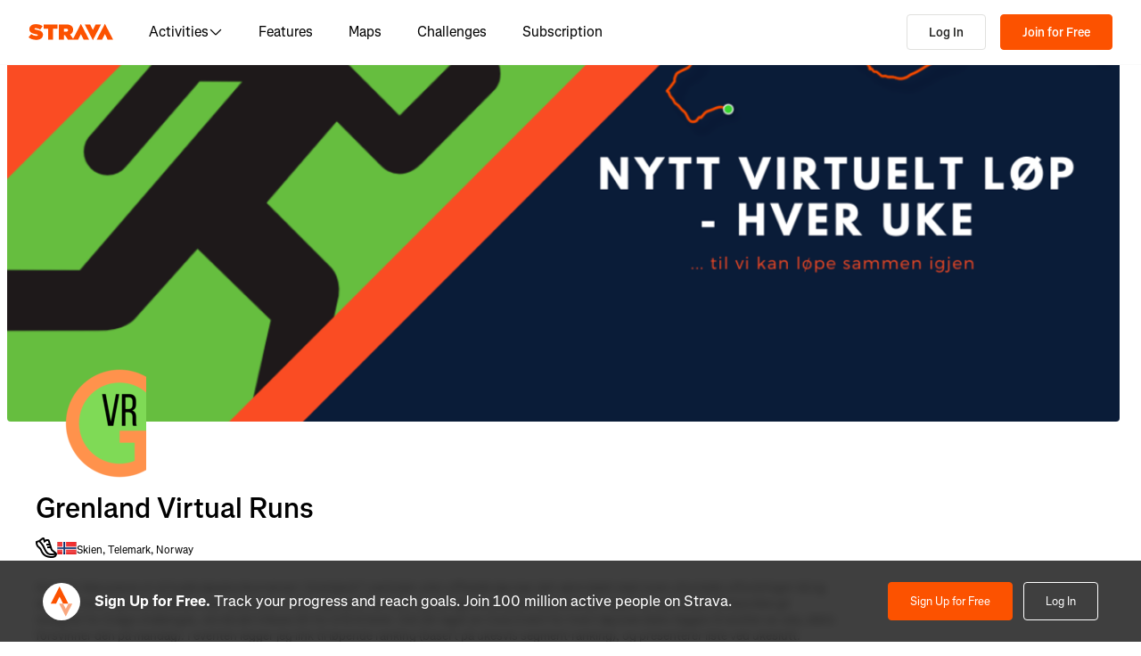

--- FILE ---
content_type: text/css
request_url: https://web-assets.strava.com/assets/landing-pages/_next/static/css/699c4ecc8baad62a.css
body_size: 3157
content:
.ClubLocation_location__GGoME{align-items:center;display:flex;gap:.5rem;font-size:.75rem;line-height:130%}.Tooltip_popup__aD_0F{display:flex;flex-direction:column;background-color:#21211f;border-radius:4px;box-shadow:0 2px 6px 0 rgba(0,0,0,.2);padding:.5rem .75rem;word-wrap:break-word;transform-origin:var(--transform-origin);transition:transform .15s,opacity .15s}.Tooltip_popup__aD_0F[data-ending-style],.Tooltip_popup__aD_0F[data-starting-style]{opacity:0;transform:scale(.9)}.Tooltip_popup__aD_0F[data-instant]{transition-duration:0s}.Tooltip_arrow__Cq7f4{display:flex}.Tooltip_arrow__Cq7f4[data-side=top]{bottom:-8px;rotate:180deg}.Tooltip_arrow__Cq7f4[data-side=bottom]{top:-8px;rotate:0deg}.Tooltip_arrow__Cq7f4[data-side=left]{right:-13px;rotate:90deg}.Tooltip_arrow__Cq7f4[data-side=right]{left:-13px;rotate:-90deg}.ClubName_clubName__MddFV{font-size:2rem;margin-bottom:.75rem}.ClubName_clubName__MddFV .ClubName_clubNameText__tlSYJ{margin-right:.5rem}.ClubName_clubName__MddFV .ClubName_icon__26V6_{height:24px;width:24px}.ClubName_clubName__MddFV .ClubName_icon__26V6_:not(:last-child){margin-right:.25rem}.ClubName_clubName__MddFV .ClubName_verified__jBauB{color:#fc5200}.ClubName_tooltip__B0HBR{display:inline-block}.JoinClubButton_joinClubButton__CsThF{font-weight:600}.ClubDetails_clubDetailsContainer__FwZAM{margin-left:2rem}.ClubDetails_clubDetailsContainer__FwZAM .ClubDetails_website__3KNJQ{font-size:.75rem;line-height:130%}.ClubDetails_clubDetailsContainer__FwZAM .ClubDetails_description__yxSrZ{font-size:.875rem;line-height:130%;margin-top:1.25rem}.ClubHeader_headerContainer__1Sjzf{width:100%;position:relative;margin-bottom:3rem}.ClubHeader_headerContainer__1Sjzf .ClubHeader_coverPhotoContainer__LbhpB{position:relative}.ClubHeader_headerContainer__1Sjzf .ClubHeader_coverPhotoContainer__LbhpB .ClubHeader_coverPhoto__HvZah{object-fit:cover;width:100%;height:400px;border-bottom-left-radius:4px;border-bottom-right-radius:4px}.ClubHeader_headerContainer__1Sjzf .ClubHeader_avatarPhotoContainer__OZkHp{position:absolute;bottom:-4rem;left:2rem}.ClubHeader_headerContainer__1Sjzf .ClubHeader_avatarPhotoContainer__OZkHp .ClubHeader_avatarPhoto__rBCzV{border-radius:4px}.AvatarGroup_list__lustT{list-style:none;margin:0;padding:0}.AvatarGroup_list__lustT,.AvatarGroup_list__lustT .AvatarGroup_listItem__OHikR{align-items:center;display:flex}.AvatarGroup_list__lustT.AvatarGroup_withOverlap__Cq7Z5 .AvatarGroup_listItem__OHikR:nth-child(n+2){margin-left:-.75rem}.AvatarGroup_list__lustT.AvatarGroup_withSpacing__k2YqG{gap:.25rem}.AvatarGroup_list__lustT.AvatarGroup_withCustomSpacing__lWy9_{gap:var(--spacing);margin-left:0}.AvatarGroup_avatar__9o8MM{background-color:#fafafa;border:2px solid #fff;border-radius:50%}.ClubMemberFacePile_memberFacepile__L4DH8{display:flex;flex-flow:row wrap;gap:.5rem}.Container_container__3PG3U{max-width:100%;margin-left:auto;margin-right:auto;padding-left:1rem;padding-right:1rem}@media(min-width:768px){.Container_container__3PG3U{width:752px}}@media(min-width:992px){.Container_container__3PG3U{width:972px}}@media(min-width:1200px){.Container_container__3PG3U{width:1172px}}@media(min-width:1250px){.Container_container__3PG3U{width:1248px}}.Container_containerFluid__RUJ60{margin-right:auto;margin-left:auto;padding-left:1rem;padding-right:1rem}.Column_col-0__sydqz{display:none;flex:0 1;width:0;padding:0}.Column_col-1__WWMqL{width:calc(1/12*100% - 1rem)}.Column_col-1__WWMqL,.Column_col-2__ngO9Y{box-sizing:border-box;display:flex;flex:0 0 auto}.Column_col-2__ngO9Y{width:calc(2/12*100% - 1rem)}.Column_col-3__M2WBK{width:calc(3/12*100% - 1rem)}.Column_col-3__M2WBK,.Column_col-4___2Vbr{box-sizing:border-box;display:flex;flex:0 0 auto}.Column_col-4___2Vbr{width:calc(4/12*100% - 1rem)}.Column_col-5__13z6A{width:calc(5/12*100% - 1rem)}.Column_col-5__13z6A,.Column_col-6__jbTOZ{box-sizing:border-box;display:flex;flex:0 0 auto}.Column_col-6__jbTOZ{width:calc(6/12*100% - 1rem)}.Column_col-7__ObzAu{width:calc(7/12*100% - 1rem)}.Column_col-7__ObzAu,.Column_col-8__2lpxJ{box-sizing:border-box;display:flex;flex:0 0 auto}.Column_col-8__2lpxJ{width:calc(8/12*100% - 1rem)}.Column_col-9__NVYO2{width:calc(9/12*100% - 1rem)}.Column_col-10__mA4ct,.Column_col-9__NVYO2{box-sizing:border-box;display:flex;flex:0 0 auto}.Column_col-10__mA4ct{width:calc(10/12*100% - 1rem)}.Column_col-11__oVrHz{width:calc(11/12*100% - 1rem)}.Column_col-11__oVrHz,.Column_col-12__176FS{box-sizing:border-box;display:flex;flex:0 0 auto}.Column_col-12__176FS{width:calc(12/12*100% - 1rem)}.Column_colOffset-0__CJQZ_{margin-left:calc(0/12*100%)}.Column_colOffset-1__2HgAE{margin-left:calc(1/12*100%)}.Column_colOffset-2__sUsSl{margin-left:calc(2/12*100%)}.Column_colOffset-3__J_B1h{margin-left:calc(3/12*100%)}.Column_colOffset-4__646Ws{margin-left:calc(4/12*100%)}.Column_colOffset-5__u4L7_{margin-left:calc(5/12*100%)}.Column_colOffset-6__r8kcQ{margin-left:calc(6/12*100%)}.Column_colOffset-7__1BRrJ{margin-left:calc(7/12*100%)}.Column_colOffset-8___6KW4{margin-left:calc(8/12*100%)}.Column_colOffset-9__AcBQP{margin-left:calc(9/12*100%)}.Column_colOffset-10__ayb10{margin-left:calc(10/12*100%)}.Column_colOffset-11__O3bCW{margin-left:calc(11/12*100%)}@media(min-width:420px){.Column_col-xs-0__EIUAk{display:none;flex:0 1;width:0;padding:0}.Column_col-xs-1__K8f_w{width:calc(1/12*100% - 1rem)}.Column_col-xs-1__K8f_w,.Column_col-xs-2__6time{box-sizing:border-box;display:flex;flex:0 0 auto}.Column_col-xs-2__6time{width:calc(2/12*100% - 1rem)}.Column_col-xs-3__ItBfV{width:calc(3/12*100% - 1rem)}.Column_col-xs-3__ItBfV,.Column_col-xs-4__2b7Y9{box-sizing:border-box;display:flex;flex:0 0 auto}.Column_col-xs-4__2b7Y9{width:calc(4/12*100% - 1rem)}.Column_col-xs-5__u97ia{width:calc(5/12*100% - 1rem)}.Column_col-xs-5__u97ia,.Column_col-xs-6__zQEHr{box-sizing:border-box;display:flex;flex:0 0 auto}.Column_col-xs-6__zQEHr{width:calc(6/12*100% - 1rem)}.Column_col-xs-7__IRBGQ{width:calc(7/12*100% - 1rem)}.Column_col-xs-7__IRBGQ,.Column_col-xs-8__Ht6VD{box-sizing:border-box;display:flex;flex:0 0 auto}.Column_col-xs-8__Ht6VD{width:calc(8/12*100% - 1rem)}.Column_col-xs-9__xexzr{box-sizing:border-box;display:flex;flex:0 0 auto;width:calc(9/12*100% - 1rem)}.Column_col-xs-10__3KaCt{box-sizing:border-box;display:flex;flex:0 0 auto;width:calc(10/12*100% - 1rem)}.Column_col-xs-11__m2sbD{box-sizing:border-box;display:flex;flex:0 0 auto;width:calc(11/12*100% - 1rem)}.Column_col-xs-12__gX9ca{box-sizing:border-box;display:flex;flex:0 0 auto;width:calc(12/12*100% - 1rem)}.Column_colOffset-xs-0__eHPqD{margin-left:calc(0/12*100%)}.Column_colOffset-xs-1__ECyih{margin-left:calc(1/12*100%)}.Column_colOffset-xs-2__j6oIN{margin-left:calc(2/12*100%)}.Column_colOffset-xs-3__g3CxP{margin-left:calc(3/12*100%)}.Column_colOffset-xs-4__jmwt6{margin-left:calc(4/12*100%)}.Column_colOffset-xs-5__Chhw4{margin-left:calc(5/12*100%)}.Column_colOffset-xs-6__IgOYZ{margin-left:calc(6/12*100%)}.Column_colOffset-xs-7__YT5Be{margin-left:calc(7/12*100%)}.Column_colOffset-xs-8__EM9X9{margin-left:calc(8/12*100%)}.Column_colOffset-xs-9__khqw1{margin-left:calc(9/12*100%)}.Column_colOffset-xs-10__Mlb8I{margin-left:calc(10/12*100%)}.Column_colOffset-xs-11__izC2r{margin-left:calc(11/12*100%)}}@media(min-width:768px){.Column_col-sm-0__axdmi{display:none;flex:0 1;width:0;padding:0}.Column_col-sm-1__HDxg3{width:calc(1/12*100% - 1rem)}.Column_col-sm-1__HDxg3,.Column_col-sm-2__7_uRL{box-sizing:border-box;display:flex;flex:0 0 auto}.Column_col-sm-2__7_uRL{width:calc(2/12*100% - 1rem)}.Column_col-sm-3__a9QIJ{width:calc(3/12*100% - 1rem)}.Column_col-sm-3__a9QIJ,.Column_col-sm-4__Ok7xv{box-sizing:border-box;display:flex;flex:0 0 auto}.Column_col-sm-4__Ok7xv{width:calc(4/12*100% - 1rem)}.Column_col-sm-5__miodX{width:calc(5/12*100% - 1rem)}.Column_col-sm-5__miodX,.Column_col-sm-6__WeSsC{box-sizing:border-box;display:flex;flex:0 0 auto}.Column_col-sm-6__WeSsC{width:calc(6/12*100% - 1rem)}.Column_col-sm-7__kRLH9{width:calc(7/12*100% - 1rem)}.Column_col-sm-7__kRLH9,.Column_col-sm-8__VdMr1{box-sizing:border-box;display:flex;flex:0 0 auto}.Column_col-sm-8__VdMr1{width:calc(8/12*100% - 1rem)}.Column_col-sm-9__GTm6K{box-sizing:border-box;display:flex;flex:0 0 auto;width:calc(9/12*100% - 1rem)}.Column_col-sm-10__bjRng{box-sizing:border-box;display:flex;flex:0 0 auto;width:calc(10/12*100% - 1rem)}.Column_col-sm-11__Zj3AQ{box-sizing:border-box;display:flex;flex:0 0 auto;width:calc(11/12*100% - 1rem)}.Column_col-sm-12__3jQi3{box-sizing:border-box;display:flex;flex:0 0 auto;width:calc(12/12*100% - 1rem)}.Column_colOffset-sm-0__8FDTC{margin-left:calc(0/12*100%)}.Column_colOffset-sm-1__2cEhG{margin-left:calc(1/12*100%)}.Column_colOffset-sm-2__kX9et{margin-left:calc(2/12*100%)}.Column_colOffset-sm-3__7f5CY{margin-left:calc(3/12*100%)}.Column_colOffset-sm-4__fuVb1{margin-left:calc(4/12*100%)}.Column_colOffset-sm-5__w9G65{margin-left:calc(5/12*100%)}.Column_colOffset-sm-6__uvZ85{margin-left:calc(6/12*100%)}.Column_colOffset-sm-7__fPDmx{margin-left:calc(7/12*100%)}.Column_colOffset-sm-8__9hkDS{margin-left:calc(8/12*100%)}.Column_colOffset-sm-9__Z0ShI{margin-left:calc(9/12*100%)}.Column_colOffset-sm-10__n0VEd{margin-left:calc(10/12*100%)}.Column_colOffset-sm-11__iiL1x{margin-left:calc(11/12*100%)}}@media(min-width:992px){.Column_col-md-0__byJ70{display:none;flex:0 1;width:0;padding:0}.Column_col-md-1__lkPWs{width:calc(1/12*100% - 1rem)}.Column_col-md-1__lkPWs,.Column_col-md-2__VdpVd{box-sizing:border-box;display:flex;flex:0 0 auto}.Column_col-md-2__VdpVd{width:calc(2/12*100% - 1rem)}.Column_col-md-3__HgfsU{width:calc(3/12*100% - 1rem)}.Column_col-md-3__HgfsU,.Column_col-md-4__SXJc2{box-sizing:border-box;display:flex;flex:0 0 auto}.Column_col-md-4__SXJc2{width:calc(4/12*100% - 1rem)}.Column_col-md-5__StMfU{width:calc(5/12*100% - 1rem)}.Column_col-md-5__StMfU,.Column_col-md-6__3_pky{box-sizing:border-box;display:flex;flex:0 0 auto}.Column_col-md-6__3_pky{width:calc(6/12*100% - 1rem)}.Column_col-md-7__9kVF_{width:calc(7/12*100% - 1rem)}.Column_col-md-7__9kVF_,.Column_col-md-8__rkwmm{box-sizing:border-box;display:flex;flex:0 0 auto}.Column_col-md-8__rkwmm{width:calc(8/12*100% - 1rem)}.Column_col-md-9__I9gYw{box-sizing:border-box;display:flex;flex:0 0 auto;width:calc(9/12*100% - 1rem)}.Column_col-md-10__A4GI1{box-sizing:border-box;display:flex;flex:0 0 auto;width:calc(10/12*100% - 1rem)}.Column_col-md-11___hNwZ{box-sizing:border-box;display:flex;flex:0 0 auto;width:calc(11/12*100% - 1rem)}.Column_col-md-12__C7D3x{box-sizing:border-box;display:flex;flex:0 0 auto;width:calc(12/12*100% - 1rem)}.Column_colOffset-md-0__FjuUU{margin-left:calc(0/12*100%)}.Column_colOffset-md-1__aXy13{margin-left:calc(1/12*100%)}.Column_colOffset-md-2__KlHKC{margin-left:calc(2/12*100%)}.Column_colOffset-md-3__Md67R{margin-left:calc(3/12*100%)}.Column_colOffset-md-4__tQgwj{margin-left:calc(4/12*100%)}.Column_colOffset-md-5__3w5uM{margin-left:calc(5/12*100%)}.Column_colOffset-md-6__dR0ry{margin-left:calc(6/12*100%)}.Column_colOffset-md-7__qK9pd{margin-left:calc(7/12*100%)}.Column_colOffset-md-8__1HqKy{margin-left:calc(8/12*100%)}.Column_colOffset-md-9__X0Qp9{margin-left:calc(9/12*100%)}.Column_colOffset-md-10__9dlR6{margin-left:calc(10/12*100%)}.Column_colOffset-md-11__P0mGR{margin-left:calc(11/12*100%)}}@media(min-width:1200px){.Column_col-lg-0__1LzzV{display:none;flex:0 1;width:0;padding:0}.Column_col-lg-1__M_TPw{width:calc(1/12*100% - 1rem)}.Column_col-lg-1__M_TPw,.Column_col-lg-2__PCMK9{box-sizing:border-box;display:flex;flex:0 0 auto}.Column_col-lg-2__PCMK9{width:calc(2/12*100% - 1rem)}.Column_col-lg-3__BBEp9{width:calc(3/12*100% - 1rem)}.Column_col-lg-3__BBEp9,.Column_col-lg-4__PCyP5{box-sizing:border-box;display:flex;flex:0 0 auto}.Column_col-lg-4__PCyP5{width:calc(4/12*100% - 1rem)}.Column_col-lg-5__GAWdt{width:calc(5/12*100% - 1rem)}.Column_col-lg-5__GAWdt,.Column_col-lg-6__9pt7c{box-sizing:border-box;display:flex;flex:0 0 auto}.Column_col-lg-6__9pt7c{width:calc(6/12*100% - 1rem)}.Column_col-lg-7__J_jx2{width:calc(7/12*100% - 1rem)}.Column_col-lg-7__J_jx2,.Column_col-lg-8__Jf7mr{box-sizing:border-box;display:flex;flex:0 0 auto}.Column_col-lg-8__Jf7mr{width:calc(8/12*100% - 1rem)}.Column_col-lg-9__2vbvD{box-sizing:border-box;display:flex;flex:0 0 auto;width:calc(9/12*100% - 1rem)}.Column_col-lg-10__b3WIS{box-sizing:border-box;display:flex;flex:0 0 auto;width:calc(10/12*100% - 1rem)}.Column_col-lg-11__H3KPe{box-sizing:border-box;display:flex;flex:0 0 auto;width:calc(11/12*100% - 1rem)}.Column_col-lg-12__ydpnF{box-sizing:border-box;display:flex;flex:0 0 auto;width:calc(12/12*100% - 1rem)}.Column_colOffset-lg-0__NKwle{margin-left:calc(0/12*100%)}.Column_colOffset-lg-1__Zc0nb{margin-left:calc(1/12*100%)}.Column_colOffset-lg-2__zKIc_{margin-left:calc(2/12*100%)}.Column_colOffset-lg-3__XumCx{margin-left:calc(3/12*100%)}.Column_colOffset-lg-4__i1RWD{margin-left:calc(4/12*100%)}.Column_colOffset-lg-5__uAJES{margin-left:calc(5/12*100%)}.Column_colOffset-lg-6__987ho{margin-left:calc(6/12*100%)}.Column_colOffset-lg-7__bVeBG{margin-left:calc(7/12*100%)}.Column_colOffset-lg-8__D4sam{margin-left:calc(8/12*100%)}.Column_colOffset-lg-9__PzDCF{margin-left:calc(9/12*100%)}.Column_colOffset-lg-10__HkPG4{margin-left:calc(10/12*100%)}.Column_colOffset-lg-11__jnYd3{margin-left:calc(11/12*100%)}}@media(min-width:1250px){.Column_col-xl-0__9tDq1{display:none;flex:0 1;width:0;padding:0}.Column_col-xl-1__4mnHa{width:calc(1/12*100% - 1rem)}.Column_col-xl-1__4mnHa,.Column_col-xl-2__Nxqez{box-sizing:border-box;display:flex;flex:0 0 auto}.Column_col-xl-2__Nxqez{width:calc(2/12*100% - 1rem)}.Column_col-xl-3___hK3f{width:calc(3/12*100% - 1rem)}.Column_col-xl-3___hK3f,.Column_col-xl-4__FqVSO{box-sizing:border-box;display:flex;flex:0 0 auto}.Column_col-xl-4__FqVSO{width:calc(4/12*100% - 1rem)}.Column_col-xl-5__taeLX{width:calc(5/12*100% - 1rem)}.Column_col-xl-5__taeLX,.Column_col-xl-6__95bAZ{box-sizing:border-box;display:flex;flex:0 0 auto}.Column_col-xl-6__95bAZ{width:calc(6/12*100% - 1rem)}.Column_col-xl-7__VVZsG{width:calc(7/12*100% - 1rem)}.Column_col-xl-7__VVZsG,.Column_col-xl-8__a85_2{box-sizing:border-box;display:flex;flex:0 0 auto}.Column_col-xl-8__a85_2{width:calc(8/12*100% - 1rem)}.Column_col-xl-9__pr3QU{box-sizing:border-box;display:flex;flex:0 0 auto;width:calc(9/12*100% - 1rem)}.Column_col-xl-10__7M7_a{box-sizing:border-box;display:flex;flex:0 0 auto;width:calc(10/12*100% - 1rem)}.Column_col-xl-11__CdVOu{box-sizing:border-box;display:flex;flex:0 0 auto;width:calc(11/12*100% - 1rem)}.Column_col-xl-12__zSypR{box-sizing:border-box;display:flex;flex:0 0 auto;width:calc(12/12*100% - 1rem)}.Column_colOffset-xl-0__QhORI{margin-left:calc(0/12*100%)}.Column_colOffset-xl-1___HZO3{margin-left:calc(1/12*100%)}.Column_colOffset-xl-2__btE5l{margin-left:calc(2/12*100%)}.Column_colOffset-xl-3__kQf07{margin-left:calc(3/12*100%)}.Column_colOffset-xl-4__6X4hf{margin-left:calc(4/12*100%)}.Column_colOffset-xl-5__528vC{margin-left:calc(5/12*100%)}.Column_colOffset-xl-6__j_MK1{margin-left:calc(6/12*100%)}.Column_colOffset-xl-7___umgQ{margin-left:calc(7/12*100%)}.Column_colOffset-xl-8__husPZ{margin-left:calc(8/12*100%)}.Column_colOffset-xl-9__n_Pzn{margin-left:calc(9/12*100%)}.Column_colOffset-xl-10__IoyoT{margin-left:calc(10/12*100%)}.Column_colOffset-xl-11__waBPN{margin-left:calc(11/12*100%)}}.Row_row__Ve_oX{--row-margin:calc(1rem / -2);box-sizing:border-box;display:flex;flex-wrap:wrap;margin-left:var(--row-margin);margin-right:var(--row-margin);gap:calc(1rem/2)}@media(max-width:768px){.Row_row__Ve_oX{margin-left:0;margin-right:0;justify-content:center;gap:0}}.ClubLayout_container__BxHgF{max-width:100%;margin-left:auto;margin-right:auto;margin-bottom:5rem}@media(min-width:768px){.ClubLayout_container__BxHgF{width:752px}}@media(min-width:992px){.ClubLayout_container__BxHgF{width:972px}}@media(min-width:1200px){.ClubLayout_container__BxHgF{width:1172px}}@media(min-width:1248px){.ClubLayout_container__BxHgF{width:1248px}}.ClubLayout_mainContent__miExj{flex-direction:column}.ClubLayout_clubMembersMobile__0jr03{margin-left:2.5rem}.EZDrawer .EZDrawer__checkbox{display:none}.EZDrawer .EZDrawer__checkbox:checked~.EZDrawer__overlay{display:block;opacity:1}.EZDrawer .EZDrawer__checkbox:checked~.EZDrawer__container{visibility:visible;transform:translateZ(0)!important}.EZDrawer .EZDrawer__overlay{display:none;height:100vh;left:0;position:fixed;top:0;width:100%}.EZDrawer .EZDrawer__container{position:fixed;visibility:hidden;background:white;transition:all;box-shadow:0 0 10px 5px rgba(0,0,0,.1)}